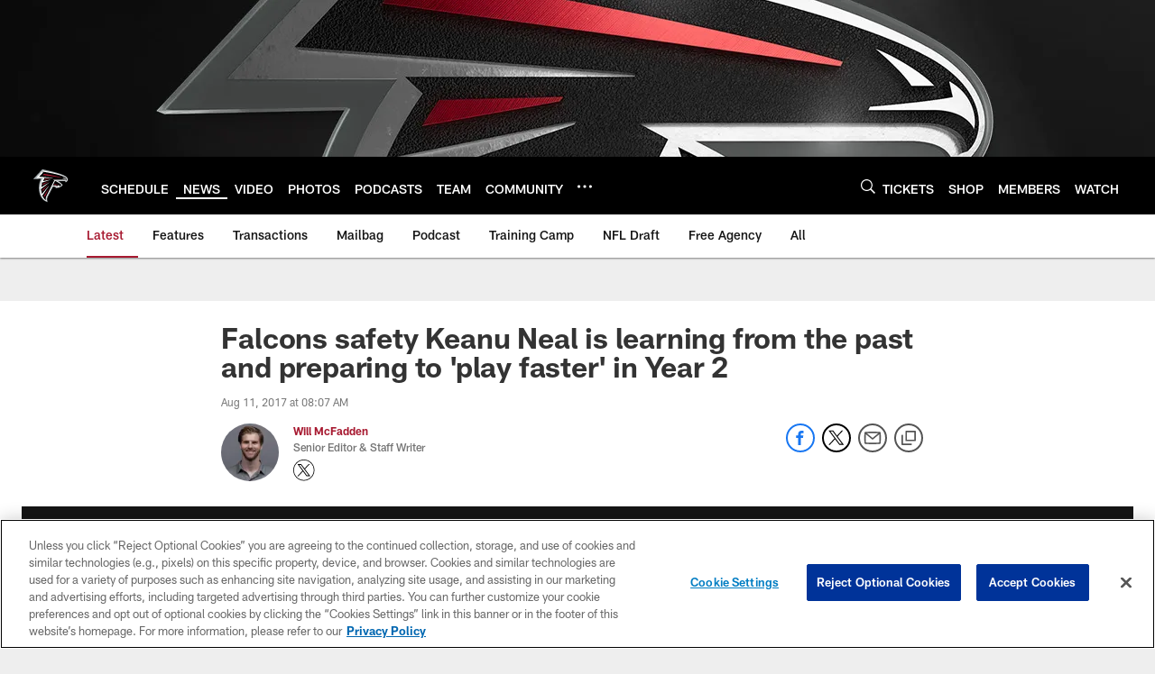

--- FILE ---
content_type: text/html; charset=utf-8
request_url: https://www.google.com/recaptcha/api2/aframe
body_size: 267
content:
<!DOCTYPE HTML><html><head><meta http-equiv="content-type" content="text/html; charset=UTF-8"></head><body><script nonce="Ueu9trC0jLXvZ6bZGCzXLA">/** Anti-fraud and anti-abuse applications only. See google.com/recaptcha */ try{var clients={'sodar':'https://pagead2.googlesyndication.com/pagead/sodar?'};window.addEventListener("message",function(a){try{if(a.source===window.parent){var b=JSON.parse(a.data);var c=clients[b['id']];if(c){var d=document.createElement('img');d.src=c+b['params']+'&rc='+(localStorage.getItem("rc::a")?sessionStorage.getItem("rc::b"):"");window.document.body.appendChild(d);sessionStorage.setItem("rc::e",parseInt(sessionStorage.getItem("rc::e")||0)+1);localStorage.setItem("rc::h",'1769404469447');}}}catch(b){}});window.parent.postMessage("_grecaptcha_ready", "*");}catch(b){}</script></body></html>

--- FILE ---
content_type: text/javascript; charset=utf-8
request_url: https://auth-id.atlantafalcons.com/accounts.webSdkBootstrap?apiKey=4_6gZKdT0IDYMcfFXoDSdbrw&pageURL=https%3A%2F%2Fwww.atlantafalcons.com%2Fnews%2Ffalcons-safety-keanu-neal-is-learning-from-the-past-and-preparing-to-pl-19171028&sdk=js_latest&sdkBuild=18435&format=json
body_size: 424
content:
{
  "callId": "019bf8b979a57bae933324f92345f607",
  "errorCode": 0,
  "apiVersion": 2,
  "statusCode": 200,
  "statusReason": "OK",
  "time": "2026-01-26T05:14:23.537Z",
  "hasGmid": "ver4"
}